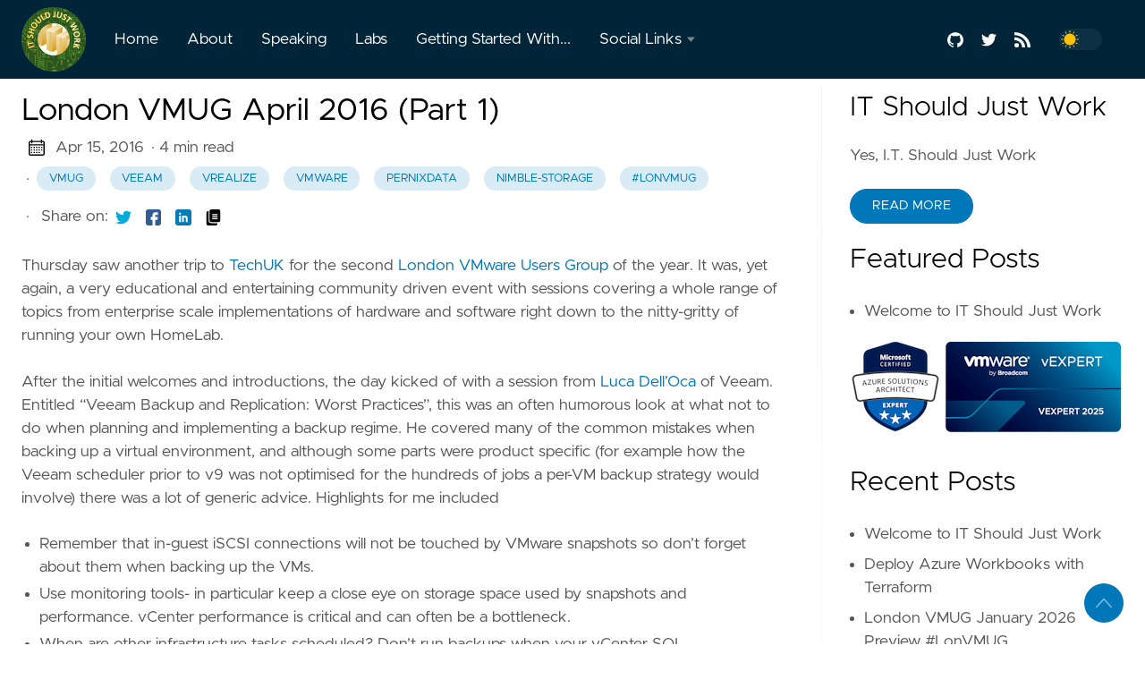

--- FILE ---
content_type: text/html
request_url: https://www.isjw.uk/london-vmug-april-2016-part-1
body_size: 82
content:
<!DOCTYPE html>
<html lang="en">
  <head>
    <title>https://www.isjw.uk/post/events/vmug/london-vmug-april-2016-part-1/</title>
    <link rel="canonical" href="https://www.isjw.uk/post/events/vmug/london-vmug-april-2016-part-1/">
    <meta name="robots" content="noindex">
    <meta charset="utf-8">
    <meta http-equiv="refresh" content="0; url=https://www.isjw.uk/post/events/vmug/london-vmug-april-2016-part-1/">
  </head>
</html>


--- FILE ---
content_type: text/html
request_url: https://www.isjw.uk/post/events/vmug/london-vmug-april-2016-part-1/
body_size: 14859
content:

<!DOCTYPE html>
<html
  lang="en"
  data-figures=""
  
    class="page"
  
  
  >
  <head>
<title>London VMUG April 2016 (Part 1) | IT Should Just Work</title>
<meta charset="utf-8">

<meta name="viewport" content="width=device-width, initial-scale=1.0, maximum-scale=1.0, user-scalable=no">
<meta http-equiv="X-UA-Compatible" content="IE=edge">
<script async src="https://www.googletagmanager.com/gtag/js?id=UA-177793436-1"></script>
<script>
  window.dataLayer = window.dataLayer || [];
  function gtag(){dataLayer.push(arguments);}
  gtag('js', new Date());
  gtag('config', 'UA-177793436-1');
</script>





  
<meta property="og:locale" content="en" />

<meta property="og:type" content="article">
<meta name="description" content="London VMware User Group." />
<meta name="twitter:card" content="summary_large_image" />
<meta name="twitter:creator" content="@aldershotchris">
<meta name="twitter:title" content="London VMUG April 2016 (Part 1)" />
<meta name="twitter:image" content="https://www.isjw.uk/images/LonVMUG_Logo.png"/>
<meta property="og:url" content="https://www.isjw.uk/post/events/vmug/london-vmug-april-2016-part-1/" />
<meta property="og:title" content="London VMUG April 2016 (Part 1)" />
<meta property="og:description" content="London VMware User Group." />
<meta property="og:image" content="https://www.isjw.uk/images/LonVMUG_Logo.png" />

<link rel="apple-touch-icon" sizes="180x180" href="https://www.isjw.uk/icons/apple-touch-icon.png">
<link rel="icon" type="image/png" sizes="32x32" href="https://www.isjw.uk/icons/favicon-32x32.png">
<link rel="manifest" href="https://www.isjw.uk/icons/site.webmanifest">

<link rel="canonical" href="https://www.isjw.uk/post/events/vmug/london-vmug-april-2016-part-1/">



<link rel="preload" href="https://www.isjw.uk/css/styles.2c237eded54e87f82530105c1df17fd60697ce07d47979b66c6f4197e6433b1bc558ba92e6aac843b7b1119c683a0f222c718d8094710bee676e8f189fca9dea.css" integrity = "sha512-LCN&#43;3tVOh/glMBBcHfF/1gaXzgfUeXm2bG9Bl&#43;ZDOxvFWLqS5qrIQ7exEZxoOg8iLHGNgJRxC&#43;5nbo8Yn8qd6g==" as="style" crossorigin="anonymous">



<link rel="preload" href="https://www.isjw.uk/en/js/bundle.d3937010c3b7a2b6c39ad17987dec4cea290a1a8ea1cfc9db2c19c62096cb50476c6cf886ca08520ad12ba7feda983f8ee578815133c5dfaf456e5924cb5294f.js" as="script" integrity=
"sha512-05NwEMO3orbDmtF5h97EzqKQoajqHPydssGcYglstQR2xs&#43;IbKCFIK0Sun/tqYP47leIFRM8Xfr0VuWSTLUpTw==" crossorigin="anonymous">


<link rel="stylesheet" type="text/css" href="https://www.isjw.uk/css/styles.2c237eded54e87f82530105c1df17fd60697ce07d47979b66c6f4197e6433b1bc558ba92e6aac843b7b1119c683a0f222c718d8094710bee676e8f189fca9dea.css" integrity="sha512-LCN&#43;3tVOh/glMBBcHfF/1gaXzgfUeXm2bG9Bl&#43;ZDOxvFWLqS5qrIQ7exEZxoOg8iLHGNgJRxC&#43;5nbo8Yn8qd6g==" crossorigin="anonymous">
<link rel="stylesheet" href="/css/instagram.css">
  </head>
  <body
    data-code="7"
    data-lines="false"
    id="documentTop"
    data-lang="en"
  >

<header class="nav_header" >
  <nav class="nav"><a href='https://www.isjw.uk/' class="nav_brand nav_item" title="IT Should Just Work">
  <img src="https://www.isjw.uk/logos/isjw_no_url_72.png" class="logo" alt="IT Should Just Work">
  <div class="nav_close">
    <div><svg class="icon">
  <title>open-menu</title>
  <use xlink:href="#open-menu"></use>
</svg>
<svg class="icon">
  <title>closeme</title>
  <use xlink:href="#closeme"></use>
</svg>
</div>
  </div>
</a>

    <div class='nav_body nav_body_left'>
      
      
      
        

  <div class="nav_parent">
    <a href="https://www.isjw.uk/" class="nav_item" title="Home">Home </a>
  </div>
  <div class="nav_parent">
    <a href="https://www.isjw.uk/about/" class="nav_item" title="About">About </a>
  </div>
  <div class="nav_parent">
    <a href="https://www.isjw.uk/speaking/" class="nav_item" title="Speaking">Speaking </a>
  </div>
  <div class="nav_parent">
    <a href="https://www.isjw.uk/labs/" class="nav_item" title="Labs">Labs </a>
  </div>
  <div class="nav_parent">
    <a href="https://www.isjw.uk/gettingstarted/" class="nav_item" title="Getting Started With...">Getting Started With... </a>
  </div>
  <div class="nav_parent">
    <a href="https://www.isjw.uk/" class="nav_item" title="Social Links">Social Links <img src='/icons/caret-icon.svg' alt="icon" class="nav_icon"></a>
    <div class="nav_sub">
      <span class="nav_child"></span>
        <a href="https://twitter.com/aldershotchris" class="nav_child nav_item" title="Twitter">Twitter</a>
        <a href="https://github.com/isjwuk/" class="nav_child nav_item" title="GitHub">GitHub</a>
        <a href="https://www.youtube.com/channel/UCa9H8MVn-0ngKEbRXhuF7KQ/" class="nav_child nav_item" title="Youtube">Youtube</a>
        <a href="https://www.instagram.com/startmenu/" class="nav_child nav_item" title="Instagram">Instagram</a>
        <a href="https://mas.to/@chrisbradshaw" class="nav_child nav_item" title="Mastodon">Mastodon</a>
    </div>
  </div>
      
<div class='follow'>
    
    
  <a href="https://github.com/isjwuk/">
    <svg class="icon">
  <title>github</title>
  <use xlink:href="#github"></use>
</svg>

  </a>
    
    
  <a href="https://twitter.com/aldershotchris">
    <svg class="icon">
  <title>twitter</title>
  <use xlink:href="#twitter"></use>
</svg>

  </a>
    
    
    
  <a href="https://www.isjw.uk/index.xml">
    <svg class="icon">
  <title>rss</title>
  <use xlink:href="#rss"></use>
</svg>

  </a>
<div class="color_mode">
  <input type="checkbox" class="color_choice" id="mode">
</div>

</div>

    </div>
  </nav>
</header>

    <main>
  
<div class="grid-inverse wrap content">
  <article class="post_content">
    <h1 class="post_title">London VMUG April 2016 (Part 1)</h1>
  <div class="post_meta">
    <span><svg class="icon">
  <title>calendar</title>
  <use xlink:href="#calendar"></use>
</svg>
</span>
    <span class="post_date">
      Apr 15, 2016</span>
    <span class="post_time"> · 4 min read</span><span>&nbsp;· <a href='https://www.isjw.uk/tags/vmug/' title="vmug" class="post_tag button button_translucent">vmug
        </a><a href='https://www.isjw.uk/tags/veeam/' title="veeam" class="post_tag button button_translucent">veeam
        </a><a href='https://www.isjw.uk/tags/vrealize/' title="vrealize" class="post_tag button button_translucent">vrealize
        </a><a href='https://www.isjw.uk/tags/vmware/' title="vmware" class="post_tag button button_translucent">vmware
        </a><a href='https://www.isjw.uk/tags/pernixdata/' title="pernixdata" class="post_tag button button_translucent">pernixdata
        </a><a href='https://www.isjw.uk/tags/nimble-storage/' title="nimble-storage" class="post_tag button button_translucent">nimble-storage
        </a><a href='https://www.isjw.uk/tags/#lonvmug/' title="#lonvmug" class="post_tag button button_translucent">#lonvmug
        </a>
    </span>
    <span class="page_only">&nbsp;·
  <div class="post_share">
    Share on:
    <a href="https://twitter.com/intent/tweet?text=London%20VMUG%20April%202016%20%28Part%201%29&url=https%3a%2f%2fwww.isjw.uk%2fpost%2fevents%2fvmug%2flondon-vmug-april-2016-part-1%2f&tw_p=tweetbutton" class="twitter" title="Share on Twitter" target="_blank" rel="nofollow">
      <svg class="icon">
  <title>twitter</title>
  <use xlink:href="#twitter"></use>
</svg>

    </a>
    <a href="https://www.facebook.com/sharer.php?u=https%3a%2f%2fwww.isjw.uk%2fpost%2fevents%2fvmug%2flondon-vmug-april-2016-part-1%2f&t=London%20VMUG%20April%202016%20%28Part%201%29" class="facebook" title="Share on Facebook" target="_blank" rel="nofollow">
      <svg class="icon">
  <title>facebook</title>
  <use xlink:href="#facebook"></use>
</svg>

    </a>
    <a href="#linkedinshare" id = "linkedinshare" class="linkedin" title="Share on LinkedIn" rel="nofollow">
      <svg class="icon">
  <title>linkedin</title>
  <use xlink:href="#linkedin"></use>
</svg>

    </a>
    <a href="https://www.isjw.uk/post/events/vmug/london-vmug-april-2016-part-1/" title="Copy Link" class="link link_yank">
      <svg class="icon">
  <title>copy</title>
  <use xlink:href="#copy"></use>
</svg>

    </a>
  </div>
  </span>
  </div>

    
    <p>Thursday saw another trip to <a href="http://www.techuk.org/">TechUK</a> for the second <a href="https://www.vmug.com/london">London VMware Users Group</a> of the year. It was, yet again, a very educational and entertaining community driven event with sessions covering a whole range of topics from enterprise scale implementations of hardware and software right down to the nitty-gritty of running your own HomeLab.</p>
<p>After the initial welcomes and introductions, the day kicked of with a session from <a href="https://twitter.com/dellock6">Luca Dell&rsquo;Oca</a> of Veeam. Entitled &ldquo;Veeam Backup and Replication: Worst Practices&rdquo;, this was an often humorous look at what not to do when planning and implementing a backup regime. He covered many of the common mistakes when backing up a virtual environment, and although some parts were product specific (for example how the Veeam scheduler prior to v9 was not optimised for the hundreds of jobs a per-VM backup strategy would involve) there was a lot of generic advice. Highlights for me included</p>
<ul>
<li>Remember that in-guest iSCSI connections will not be touched by VMware snapshots so don&rsquo;t forget about them when backing up the VMs.</li>
<li>Use monitoring tools- in particular keep a close eye on storage space used by snapshots and performance. vCenter performance is critical and can often be a bottleneck.</li>
<li>When are other infrastructure tasks scheduled? Don&rsquo;t run backups when your vCenter SQL maintenance plan is running for example.</li>
<li>Find the balance between one backup job per VM and one backup job for all VMs. Group VMs together based on backup policy.</li>
<li>Don&rsquo;t be a cheapskate! Fast, Good, and Cheap is not possible.</li>
<li>It&rsquo;s not necessary to fiddle with every advanced setting. Don&rsquo;t change what you don&rsquo;t understand!</li>
</ul>
<p>Next on the agenda was the Plenary Keynote, where <a href="https://twitter.com/SimonRichards0n">Simon Richardson</a> of VMware went through the new developments in the Software Defined Datacentre portfolio. He pointed out that the only constant is change, and that means there&rsquo;s always a lot to catch up on.</p>
<p>Simon discussed using the Hyperconverged SDDC as the best of both the traditional DC world and the Google/Facebook/Amazon &ldquo;extreme&rdquo; style of datacentre. Applying the analogy of a water company to IT he suggested we want to be in the position where we can turn on a tap and compute comes out.</p>
<blockquote class="twitter-tweet"><p lang="en" dir="ltr">Hyper converged options from <a href="https://twitter.com/hashtag/VMware?src=hash&amp;ref_src=twsrc%5Etfw">#VMware</a> at <a href="https://twitter.com/hashtag/lonvmug?src=hash&amp;ref_src=twsrc%5Etfw">#lonvmug</a> with @SimonRichards0n <a href="https://t.co/S00Bva4JqX">pic.twitter.com/S00Bva4JqX</a></p>&mdash; Chris Bradshaw (@aldershotchris) <a href="https://twitter.com/aldershotchris/status/720558881873768448?ref_src=twsrc%5Etfw">April 14, 2016</a></blockquote>
<script async src="https://platform.twitter.com/widgets.js" charset="utf-8"></script>


<p>There&rsquo;s new features in the vRealize suite as well, vROps producing <a href="http://blogs.vmware.com/management/2016/02/vrealize-operations-6-2-intelligent-workload-placement-with-drs-2.html">intelligent workload balancing</a> and <a href="http://blogs.vmware.com/management/2016/02/whats-new-log-insight-3-3.html">Log Insight</a> for diving into the cause of a fault or performance issue.</p>
<p><a href="http://www.vmware.com/uk/products/vrealize-business/">vRealize Business</a> was a new component for me (more on that later in the day) and I can definitely see the use of being able to show (or chargeback) the actual cost of a VM- taking into account all the factors- environment, hardware, software, support, manpower, and so on. Although there was little OpenStack adoption in the audience, Simon also touched on VIO- <a href="https://featurewalkthrough.vmware.com/#!/vmware-integrated-openstack">VMware Integrated OpenStack</a>.</p>
<p>After a quick break in the Thames Suite (named in honour the breakroom in the previous London VMUG venue :) ) I caught up with VSAN in more depth in a talk by <a href="http://www.mrvsan.com/about/">Simon Todd</a> (and earned some <a href="https://www.cloudcredibility.com/tasks/show/1221">Cloud Credibility</a> points along the way). VMware&rsquo;s Virtual SAN is getting wider and wider adoption, even branching outside of the traditional Datacentre environment into Offshore Oil Rigs and even Submarines. This is more than just Business critical this really is Mission critical. The ability to deploy (and scale) large arrays quickly is a key selling point, multipetabyte arrays spun up in a matter of minutes and customers who had cut both costs and deployment times.</p>
<p><figure>
  <picture>

    
      
        
        
        
        
        
        
    <img
      loading="lazy"
      decoding="async"
      alt="What was my vmdk on VSAN up to at 4am last night? A user complained their service was slow."
      
        class="image_figure image_internal image_unprocessed"
        src="/images/vsan-624x379.png"
      
      
    />

    </picture>
</figure>
</p>
<p>Moving a bit more into the technical detail- Simon explained how VSAN is an object store with each VMDK, each file, becoming an object. This allows for per-object policy, so performance, <a href="http://cormachogan.com/2016/02/19/vsan-6-2-part-4-iops-limit/">IOPS limits</a>, and resilience can be set, and then monitored, at the VMDK level. When pushing for that ultimate performance, this granularity could be of great benefit.</p>
<p>That brought us to the halfway point in the day&rsquo;s proceedings, where there was lunch an and opportunity to catch up with the events sponsors- <a href="http://www.pernixdata.com/">PernixData</a>, <a href="https://www.veeam.com/">Veeam</a>, and <a href="http://www.nimblestorage.com/">Nimble Storage</a>.</p>
<p><figure>
  <picture>

    
      
        
        
        
        
        
        
    <img
      loading="lazy"
      decoding="async"
      alt="Upcoming London VMUG dates"
      
        class="image_figure image_internal image_unprocessed"
        src="/images/WP_20160415_14_11_10_Pro-1-624x624.jpg"
      
      
    />

    </picture>
</figure>
</p>
<p>Edit- <a href="/london-vmug-april-2016-part-2">Part 2 can be found here.</a></p>
    <br /><br />
    <button class="button follow"  onclick="return window.open('https://twitter.com/share?text=Check%20out%20London VMUG April 2016 (Part 1)&amp;url=https:\/\/www.isjw.uk\/post\/events\/vmug\/london-vmug-april-2016-part-1\/&amp;hashtags=&amp;via=aldershotchris','share-twitter','width=550,height=235'),!1">
        <div class="post share follow"><svg class="icon">
  <title>twitter</title>
  <use xlink:href="#twitter"></use>
</svg>
</div>
        Found this useful? Please share on Twitter
      </a>
    </button><div class="post_comments">
  
  
  
</div>



  </article>
<aside class="sidebar">
  <section class="sidebar_inner">
    
      <h2>IT Should Just Work</h2>
      <div class="sidebar_description">
        Yes, I.T. Should Just Work
      </div>
      <a href='https://www.isjw.uk/about/' class="button mt-1" role="button" title='Read More'>Read More</a>
    <h2 class="mt-4">Featured Posts</h2>
    <ul>
      <li>
        <a href="https://www.isjw.uk/post/_welcome/" class="nav-link" title="Welcome to IT Should Just Work">Welcome to IT Should Just Work</a>
      </li>
    </ul>
    <div>
      <img src="/images/azure/microsoft-certified-azure-solutions-architect-expert.102.png" alt="Microsoft Azure Solutions Architect Expert" />
      <img src="/images/vexpert/vexpert-badge-vexpert-101.png" alt="VMware vExpert 2024" />
    </div>
    <div>
      
      <a rel="me" href="https://mas.to/@chrisbradshaw" target="_blank"></a>
    </div>
    <h2 class="mt-4">Recent Posts</h2>
    <ul class="flex-column">
      <li>
        <a href="https://www.isjw.uk/post/_welcome/" class="nav-link" title="Welcome to IT Should Just Work">Welcome to IT Should Just Work</a>
      </li>
      <li>
        <a href="https://www.isjw.uk/post/azure/azure-workbook-terraform/" class="nav-link" title="Deploy Azure Workbooks with Terraform">Deploy Azure Workbooks with Terraform</a>
      </li>
      <li>
        <a href="https://www.isjw.uk/post/events/vmug/london-vmug-january-2026-preview/" class="nav-link" title="London VMUG January 2026 Preview #LonVMUG">London VMUG January 2026 Preview #LonVMUG</a>
      </li>
      <li>
        <a href="https://www.isjw.uk/post/azure/azure-vm-patch-fail/" class="nav-link" title="Azure Linux VM Patch fails: Sudo status check failed">Azure Linux VM Patch fails: Sudo status check failed</a>
      </li>
      <li>
        <a href="https://www.isjw.uk/post/events/commvault-shift-2025/" class="nav-link" title="Commvault SHIFT 2025">Commvault SHIFT 2025</a>
      </li>
      <li>
        <a href="https://www.isjw.uk/post/azure/azure-avd-logs-terraform/" class="nav-link" title="Configuring Logs for AVD Hostpools and Workspaces with Terraform">Configuring Logs for AVD Hostpools and Workspaces with Terraform</a>
      </li>
      <li>
        <a href="https://www.isjw.uk/post/azure/azure-management-group-policy-terraform/" class="nav-link" title="Azure Policy Exemption on Management Group using Terraform.">Azure Policy Exemption on Management Group using Terraform.</a>
      </li>
      <li>
        <a href="https://www.isjw.uk/post/azure/azure-terraform-parse-error/" class="nav-link" title="Azure Terraform Parsing Error on Workspace ID">Azure Terraform Parsing Error on Workspace ID</a>
      </li>
    </ul>
    <div>
      <h2 class="mt-4 taxonomy" id="categories-section">Categories</h2>
      <nav class="tags_nav">
        <a href='https://www.isjw.uk/categories/vmware/' class="post_tag button button_translucent" title="vmware">
          VMWARE
          <span class="button_tally">167</span>
        </a>
        
        <a href='https://www.isjw.uk/categories/event/' class="post_tag button button_translucent" title="event">
          EVENT
          <span class="button_tally">128</span>
        </a>
        
        <a href='https://www.isjw.uk/categories/software-help/' class="post_tag button button_translucent" title="software-help">
          SOFTWARE-HELP
          <span class="button_tally">114</span>
        </a>
        
        <a href='https://www.isjw.uk/categories/azure/' class="post_tag button button_translucent" title="azure">
          AZURE
          <span class="button_tally">77</span>
        </a>
        
        <a href='https://www.isjw.uk/categories/quick-tip/' class="post_tag button button_translucent" title="quick-tip">
          QUICK-TIP
          <span class="button_tally">21</span>
        </a>
        
        <a href='https://www.isjw.uk/categories/software-news/' class="post_tag button button_translucent" title="software-news">
          SOFTWARE-NEWS
          <span class="button_tally">15</span>
        </a>
        
        <a href='https://www.isjw.uk/categories/hardware-help/' class="post_tag button button_translucent" title="hardware-help">
          HARDWARE-HELP
          <span class="button_tally">14</span>
        </a>
        
        <a href='https://www.isjw.uk/categories/opinion/' class="post_tag button button_translucent" title="opinion">
          OPINION
          <span class="button_tally">13</span>
        </a>
        
        <a href='https://www.isjw.uk/categories/homelab/' class="post_tag button button_translucent" title="homelab">
          HOMELAB
          <span class="button_tally">11</span>
        </a>
        
        <a href='https://www.isjw.uk/categories/certification/' class="post_tag button button_translucent" title="certification">
          CERTIFICATION
          <span class="button_tally">10</span>
        </a>
        
        <a href='https://www.isjw.uk/categories/vendor-brief/' class="post_tag button button_translucent" title="vendor-brief">
          VENDOR-BRIEF
          <span class="button_tally">10</span>
        </a>
        
        <a href='https://www.isjw.uk/categories/quote-of-the-day/' class="post_tag button button_translucent" title="quote-of-the-day">
          QUOTE-OF-THE-DAY
          <span class="button_tally">9</span>
        </a>
        
        <a href='https://www.isjw.uk/categories/random/' class="post_tag button button_translucent" title="random">
          RANDOM
          <span class="button_tally">9</span>
        </a>
        
        <a href='https://www.isjw.uk/categories/funny/' class="post_tag button button_translucent" title="funny">
          FUNNY
          <span class="button_tally">8</span>
        </a>
        
        
        <br>
        <div class="post_tags_toggle button">All Categories</div>
        <div class="post_tags">
          <div class="tags_list">
            
            <a href='https://www.isjw.uk/categories/azure/' class=" post_tag button button_translucent" data-position=77 title="azure">AZURE<span class="button_tally">77</span>
            </a>
            
            
            <a href='https://www.isjw.uk/categories/certification/' class=" post_tag button button_translucent" data-position=10 title="certification">CERTIFICATION<span class="button_tally">10</span>
            </a>
            
            
            <a href='https://www.isjw.uk/categories/education/' class=" post_tag button button_translucent" data-position=4 title="education">EDUCATION<span class="button_tally">4</span>
            </a>
            
            
            <a href='https://www.isjw.uk/categories/event/' class=" post_tag button button_translucent" data-position=128 title="event">EVENT<span class="button_tally">128</span>
            </a>
            
            
            <a href='https://www.isjw.uk/categories/funny/' class=" post_tag button button_translucent" data-position=8 title="funny">FUNNY<span class="button_tally">8</span>
            </a>
            
            
            <a href='https://www.isjw.uk/categories/hardware-help/' class=" post_tag button button_translucent" data-position=14 title="hardware-help">HARDWARE-HELP<span class="button_tally">14</span>
            </a>
            
            
            <a href='https://www.isjw.uk/categories/hardware-news/' class=" post_tag button button_translucent" data-position=5 title="hardware-news">HARDWARE-NEWS<span class="button_tally">5</span>
            </a>
            
            
            <a href='https://www.isjw.uk/categories/homelab/' class=" post_tag button button_translucent" data-position=11 title="homelab">HOMELAB<span class="button_tally">11</span>
            </a>
            
            
            <a href='https://www.isjw.uk/categories/interesting-reading/' class=" post_tag button button_translucent" data-position=6 title="interesting-reading">INTERESTING-READING<span class="button_tally">6</span>
            </a>
            
            
            <a href='https://www.isjw.uk/categories/isjw-labs/' class=" post_tag button button_translucent" data-position=2 title="isjw-labs">ISJW-LABS<span class="button_tally">2</span>
            </a>
            
            
            <a href='https://www.isjw.uk/categories/opinion/' class=" post_tag button button_translucent" data-position=13 title="opinion">OPINION<span class="button_tally">13</span>
            </a>
            
            
            <a href='https://www.isjw.uk/categories/quick-tip/' class=" post_tag button button_translucent" data-position=21 title="quick-tip">QUICK-TIP<span class="button_tally">21</span>
            </a>
            
            
            <a href='https://www.isjw.uk/categories/quote-of-the-day/' class=" post_tag button button_translucent" data-position=9 title="quote-of-the-day">QUOTE-OF-THE-DAY<span class="button_tally">9</span>
            </a>
            
            
            <a href='https://www.isjw.uk/categories/random/' class=" post_tag button button_translucent" data-position=9 title="random">RANDOM<span class="button_tally">9</span>
            </a>
            
            
            <a href='https://www.isjw.uk/categories/science/' class=" post_tag button button_translucent" data-position=2 title="science">SCIENCE<span class="button_tally">2</span>
            </a>
            
            
            <a href='https://www.isjw.uk/categories/software-help/' class=" post_tag button button_translucent" data-position=114 title="software-help">SOFTWARE-HELP<span class="button_tally">114</span>
            </a>
            
            
            <a href='https://www.isjw.uk/categories/software-news/' class=" post_tag button button_translucent" data-position=15 title="software-news">SOFTWARE-NEWS<span class="button_tally">15</span>
            </a>
            
            
            <a href='https://www.isjw.uk/categories/vendor-brief/' class=" post_tag button button_translucent" data-position=10 title="vendor-brief">VENDOR-BRIEF<span class="button_tally">10</span>
            </a>
            
            
            <a href='https://www.isjw.uk/categories/vhighlights/' class=" post_tag button button_translucent" data-position=5 title="vhighlights">VHIGHLIGHTS<span class="button_tally">5</span>
            </a>
            
            
            <a href='https://www.isjw.uk/categories/vmware/' class=" post_tag button button_translucent" data-position=167 title="vmware">VMWARE<span class="button_tally">167</span>
            </a>
            
            <div class="tags_sort"><span title="sort alphabetically">[A~Z]</span><span title="sort by count">[0~9]</span>
            </div>
            <span class="tags_hide"><svg class="icon">
            <use xlink:href="#closeme"></use>
          </svg></span>
          </div>
        </div>
      </nav>
    </div>
    <div>
      <h2 class="mt-4 taxonomy" id="series-section">Series</h2>
      <nav class="tags_nav">
        <a href='https://www.isjw.uk/series/azure-webapp-news/' class="post_tag button button_translucent" title="azure-webapp-news">
          AZURE-WEBAPP-NEWS
          <span class="button_tally">6</span>
        </a>
        
        <a href='https://www.isjw.uk/series/getting-started/' class="post_tag button button_translucent" title="getting-started">
          GETTING-STARTED
          <span class="button_tally">5</span>
        </a>
        
        
      </nav>
    </div>
    <div>
      <h2 class="mt-4 taxonomy" id="tags-section">Tags</h2>
      <nav class="tags_nav">
        <a href='https://www.isjw.uk/tags/microsoft/' class="post_tag button button_translucent" title="microsoft">
          MICROSOFT
          <span class="button_tally">174</span>
        </a>
        
        <a href='https://www.isjw.uk/tags/vmware/' class="post_tag button button_translucent" title="vmware">
          VMWARE
          <span class="button_tally">172</span>
        </a>
        
        <a href='https://www.isjw.uk/tags/azure/' class="post_tag button button_translucent" title="azure">
          AZURE
          <span class="button_tally">95</span>
        </a>
        
        <a href='https://www.isjw.uk/tags/powershell/' class="post_tag button button_translucent" title="powershell">
          POWERSHELL
          <span class="button_tally">64</span>
        </a>
        
        <a href='https://www.isjw.uk/tags/vmworld/' class="post_tag button button_translucent" title="vmworld">
          VMWORLD
          <span class="button_tally">63</span>
        </a>
        
        <a href='https://www.isjw.uk/tags/vcenter/' class="post_tag button button_translucent" title="vcenter">
          VCENTER
          <span class="button_tally">44</span>
        </a>
        
        <a href='https://www.isjw.uk/tags/windows/' class="post_tag button button_translucent" title="windows">
          WINDOWS
          <span class="button_tally">44</span>
        </a>
        
        <a href='https://www.isjw.uk/tags/powercli/' class="post_tag button button_translucent" title="powercli">
          POWERCLI
          <span class="button_tally">33</span>
        </a>
        
        <a href='https://www.isjw.uk/tags/vmug/' class="post_tag button button_translucent" title="vmug">
          VMUG
          <span class="button_tally">23</span>
        </a>
        
        <a href='https://www.isjw.uk/tags/dell/' class="post_tag button button_translucent" title="dell">
          DELL
          <span class="button_tally">18</span>
        </a>
        
        <a href='https://www.isjw.uk/tags/app-service/' class="post_tag button button_translucent" title="app-service">
          APP-SERVICE
          <span class="button_tally">17</span>
        </a>
        
        <a href='https://www.isjw.uk/tags/esxi/' class="post_tag button button_translucent" title="esxi">
          ESXI
          <span class="button_tally">17</span>
        </a>
        
        <a href='https://www.isjw.uk/tags/%23lonvmug/' class="post_tag button button_translucent" title="#lonvmug">
          #LONVMUG
          <span class="button_tally">15</span>
        </a>
        
        <a href='https://www.isjw.uk/tags/vmw2017/' class="post_tag button button_translucent" title="vmw2017">
          VMW2017
          <span class="button_tally">13</span>
        </a>
        
        
        <br>
        <div class="post_tags_toggle button">All Tags</div>
        <div class="post_tags">
          <div class="tags_list">
            
            <a href='https://www.isjw.uk/tags/%23lonvmug/' class=" post_tag button button_translucent" data-position=15 title="#lonvmug">#LONVMUG<span class="button_tally">15</span>
            </a>
            
            
            <a href='https://www.isjw.uk/tags/%23readyforany/' class=" post_tag button button_translucent" data-position=5 title="#readyforany">#READYFORANY<span class="button_tally">5</span>
            </a>
            
            
            <a href='https://www.isjw.uk/tags/%23ukvmug/' class=" post_tag button button_translucent" data-position=5 title="#ukvmug">#UKVMUG<span class="button_tally">5</span>
            </a>
            
            
            <a href='https://www.isjw.uk/tags/10zig/' class=" post_tag button button_translucent" data-position=3 title="10zig">10ZIG<span class="button_tally">3</span>
            </a>
            
            
            <a href='https://www.isjw.uk/tags/active-directory/' class=" post_tag button button_translucent" data-position=5 title="active-directory">ACTIVE-DIRECTORY<span class="button_tally">5</span>
            </a>
            
            
            <a href='https://www.isjw.uk/tags/android/' class=" post_tag button button_translucent" data-position=2 title="android">ANDROID<span class="button_tally">2</span>
            </a>
            
            
            <a href='https://www.isjw.uk/tags/app-service/' class=" post_tag button button_translucent" data-position=17 title="app-service">APP-SERVICE<span class="button_tally">17</span>
            </a>
            
            
            <a href='https://www.isjw.uk/tags/appj/' class=" post_tag button button_translucent" data-position=2 title="appj">APPJ<span class="button_tally">2</span>
            </a>
            
            
            <a href='https://www.isjw.uk/tags/application-gateway/' class=" post_tag button button_translucent" data-position=3 title="application-gateway">APPLICATION-GATEWAY<span class="button_tally">3</span>
            </a>
            
            
            <a href='https://www.isjw.uk/tags/application-virtualisation/' class=" post_tag button button_translucent" data-position=2 title="application-virtualisation">APPLICATION-VIRTUALISATION<span class="button_tally">2</span>
            </a>
            
            
            <a href='https://www.isjw.uk/tags/aria/' class=" post_tag button button_translucent" data-position=1 title="aria">ARIA<span class="button_tally">1</span>
            </a>
            
            
            <a href='https://www.isjw.uk/tags/asp.net/' class=" post_tag button button_translucent" data-position=6 title="asp.net">ASP.NET<span class="button_tally">6</span>
            </a>
            
            
            <a href='https://www.isjw.uk/tags/aws/' class=" post_tag button button_translucent" data-position=12 title="aws">AWS<span class="button_tally">12</span>
            </a>
            
            
            <a href='https://www.isjw.uk/tags/azure/' class=" post_tag button button_translucent" data-position=95 title="azure">AZURE<span class="button_tally">95</span>
            </a>
            
            
            <a href='https://www.isjw.uk/tags/azure-arc/' class=" post_tag button button_translucent" data-position=1 title="azure-arc">AZURE-ARC<span class="button_tally">1</span>
            </a>
            
            
            <a href='https://www.isjw.uk/tags/azure-devops/' class=" post_tag button button_translucent" data-position=1 title="azure-devops">AZURE-DEVOPS<span class="button_tally">1</span>
            </a>
            
            
            <a href='https://www.isjw.uk/tags/azure-locks/' class=" post_tag button button_translucent" data-position=4 title="azure-locks">AZURE-LOCKS<span class="button_tally">4</span>
            </a>
            
            
            <a href='https://www.isjw.uk/tags/azure-static-webapp/' class=" post_tag button button_translucent" data-position=8 title="azure-static-webapp">AZURE-STATIC-WEBAPP<span class="button_tally">8</span>
            </a>
            
            
            <a href='https://www.isjw.uk/tags/barcelona/' class=" post_tag button button_translucent" data-position=8 title="barcelona">BARCELONA<span class="button_tally">8</span>
            </a>
            
            
            <a href='https://www.isjw.uk/tags/bitdefender/' class=" post_tag button button_translucent" data-position=1 title="bitdefender">BITDEFENDER<span class="button_tally">1</span>
            </a>
            
            
            <a href='https://www.isjw.uk/tags/blogs/' class=" post_tag button button_translucent" data-position=11 title="blogs">BLOGS<span class="button_tally">11</span>
            </a>
            
            
            <a href='https://www.isjw.uk/tags/blue-medora/' class=" post_tag button button_translucent" data-position=1 title="blue-medora">BLUE-MEDORA<span class="button_tally">1</span>
            </a>
            
            
            <a href='https://www.isjw.uk/tags/chemistry/' class=" post_tag button button_translucent" data-position=2 title="chemistry">CHEMISTRY<span class="button_tally">2</span>
            </a>
            
            
            <a href='https://www.isjw.uk/tags/christmas/' class=" post_tag button button_translucent" data-position=5 title="christmas">CHRISTMAS<span class="button_tally">5</span>
            </a>
            
            
            <a href='https://www.isjw.uk/tags/cisco/' class=" post_tag button button_translucent" data-position=4 title="cisco">CISCO<span class="button_tally">4</span>
            </a>
            
            
            <a href='https://www.isjw.uk/tags/cleur2020/' class=" post_tag button button_translucent" data-position=2 title="cleur2020">CLEUR2020<span class="button_tally">2</span>
            </a>
            
            
            <a href='https://www.isjw.uk/tags/cloudflare/' class=" post_tag button button_translucent" data-position=1 title="cloudflare">CLOUDFLARE<span class="button_tally">1</span>
            </a>
            
            
            <a href='https://www.isjw.uk/tags/cohesity/' class=" post_tag button button_translucent" data-position=7 title="cohesity">COHESITY<span class="button_tally">7</span>
            </a>
            
            
            <a href='https://www.isjw.uk/tags/commvault/' class=" post_tag button button_translucent" data-position=8 title="commvault">COMMVAULT<span class="button_tally">8</span>
            </a>
            
            
            <a href='https://www.isjw.uk/tags/coreview/' class=" post_tag button button_translucent" data-position=1 title="coreview">COREVIEW<span class="button_tally">1</span>
            </a>
            
            
            <a href='https://www.isjw.uk/tags/datrium/' class=" post_tag button button_translucent" data-position=1 title="datrium">DATRIUM<span class="button_tally">1</span>
            </a>
            
            
            <a href='https://www.isjw.uk/tags/dell/' class=" post_tag button button_translucent" data-position=18 title="dell">DELL<span class="button_tally">18</span>
            </a>
            
            
            <a href='https://www.isjw.uk/tags/docker/' class=" post_tag button button_translucent" data-position=1 title="docker">DOCKER<span class="button_tally">1</span>
            </a>
            
            
            <a href='https://www.isjw.uk/tags/documentation/' class=" post_tag button button_translucent" data-position=4 title="documentation">DOCUMENTATION<span class="button_tally">4</span>
            </a>
            
            
            <a href='https://www.isjw.uk/tags/dox42/' class=" post_tag button button_translucent" data-position=1 title="dox42">DOX42<span class="button_tally">1</span>
            </a>
            
            
            <a href='https://www.isjw.uk/tags/dynamics/' class=" post_tag button button_translucent" data-position=1 title="dynamics">DYNAMICS<span class="button_tally">1</span>
            </a>
            
            
            <a href='https://www.isjw.uk/tags/equallogic/' class=" post_tag button button_translucent" data-position=4 title="equallogic">EQUALLOGIC<span class="button_tally">4</span>
            </a>
            
            
            <a href='https://www.isjw.uk/tags/esxi/' class=" post_tag button button_translucent" data-position=17 title="esxi">ESXI<span class="button_tally">17</span>
            </a>
            
            
            <a href='https://www.isjw.uk/tags/evernote/' class=" post_tag button button_translucent" data-position=3 title="evernote">EVERNOTE<span class="button_tally">3</span>
            </a>
            
            
            <a href='https://www.isjw.uk/tags/excel/' class=" post_tag button button_translucent" data-position=3 title="excel">EXCEL<span class="button_tally">3</span>
            </a>
            
            
            <a href='https://www.isjw.uk/tags/facebook/' class=" post_tag button button_translucent" data-position=1 title="facebook">FACEBOOK<span class="button_tally">1</span>
            </a>
            
            
            <a href='https://www.isjw.uk/tags/fedora/' class=" post_tag button button_translucent" data-position=2 title="fedora">FEDORA<span class="button_tally">2</span>
            </a>
            
            
            <a href='https://www.isjw.uk/tags/finops/' class=" post_tag button button_translucent" data-position=1 title="finops">FINOPS<span class="button_tally">1</span>
            </a>
            
            
            <a href='https://www.isjw.uk/tags/gaming/' class=" post_tag button button_translucent" data-position=3 title="gaming">GAMING<span class="button_tally">3</span>
            </a>
            
            
            <a href='https://www.isjw.uk/tags/github/' class=" post_tag button button_translucent" data-position=6 title="github">GITHUB<span class="button_tally">6</span>
            </a>
            
            
            <a href='https://www.isjw.uk/tags/goliath/' class=" post_tag button button_translucent" data-position=1 title="goliath">GOLIATH<span class="button_tally">1</span>
            </a>
            
            
            <a href='https://www.isjw.uk/tags/google/' class=" post_tag button button_translucent" data-position=2 title="google">GOOGLE<span class="button_tally">2</span>
            </a>
            
            
            <a href='https://www.isjw.uk/tags/gopro/' class=" post_tag button button_translucent" data-position=1 title="gopro">GOPRO<span class="button_tally">1</span>
            </a>
            
            
            <a href='https://www.isjw.uk/tags/group-policy/' class=" post_tag button button_translucent" data-position=1 title="group-policy">GROUP-POLICY<span class="button_tally">1</span>
            </a>
            
            
            <a href='https://www.isjw.uk/tags/higher-education/' class=" post_tag button button_translucent" data-position=8 title="higher-education">HIGHER-EDUCATION<span class="button_tally">8</span>
            </a>
            
            
            <a href='https://www.isjw.uk/tags/hitachi/' class=" post_tag button button_translucent" data-position=2 title="hitachi">HITACHI<span class="button_tally">2</span>
            </a>
            
            
            <a href='https://www.isjw.uk/tags/homelab/' class=" post_tag button button_translucent" data-position=5 title="homelab">HOMELAB<span class="button_tally">5</span>
            </a>
            
            
            <a href='https://www.isjw.uk/tags/hpe/' class=" post_tag button button_translucent" data-position=2 title="hpe">HPE<span class="button_tally">2</span>
            </a>
            
            
            <a href='https://www.isjw.uk/tags/hugo/' class=" post_tag button button_translucent" data-position=3 title="hugo">HUGO<span class="button_tally">3</span>
            </a>
            
            
            <a href='https://www.isjw.uk/tags/hyperconverged/' class=" post_tag button button_translucent" data-position=1 title="hyperconverged">HYPERCONVERGED<span class="button_tally">1</span>
            </a>
            
            
            <a href='https://www.isjw.uk/tags/hytrust/' class=" post_tag button button_translucent" data-position=2 title="hytrust">HYTRUST<span class="button_tally">2</span>
            </a>
            
            
            <a href='https://www.isjw.uk/tags/iis/' class=" post_tag button button_translucent" data-position=1 title="iis">IIS<span class="button_tally">1</span>
            </a>
            
            
            <a href='https://www.isjw.uk/tags/intel/' class=" post_tag button button_translucent" data-position=3 title="intel">INTEL<span class="button_tally">3</span>
            </a>
            
            
            <a href='https://www.isjw.uk/tags/internet-explorer/' class=" post_tag button button_translucent" data-position=1 title="internet explorer">INTERNET EXPLORER<span class="button_tally">1</span>
            </a>
            
            
            <a href='https://www.isjw.uk/tags/intsights/' class=" post_tag button button_translucent" data-position=1 title="intsights">INTSIGHTS<span class="button_tally">1</span>
            </a>
            
            
            <a href='https://www.isjw.uk/tags/ios/' class=" post_tag button button_translucent" data-position=1 title="ios">IOS<span class="button_tally">1</span>
            </a>
            
            
            <a href='https://www.isjw.uk/tags/it-support/' class=" post_tag button button_translucent" data-position=8 title="it support">IT SUPPORT<span class="button_tally">8</span>
            </a>
            
            
            <a href='https://www.isjw.uk/tags/itil/' class=" post_tag button button_translucent" data-position=1 title="itil">ITIL<span class="button_tally">1</span>
            </a>
            
            
            <a href='https://www.isjw.uk/tags/itsm/' class=" post_tag button button_translucent" data-position=2 title="itsm">ITSM<span class="button_tally">2</span>
            </a>
            
            
            <a href='https://www.isjw.uk/tags/keycontrol/' class=" post_tag button button_translucent" data-position=1 title="keycontrol">KEYCONTROL<span class="button_tally">1</span>
            </a>
            
            
            <a href='https://www.isjw.uk/tags/kusto/' class=" post_tag button button_translucent" data-position=1 title="kusto">KUSTO<span class="button_tally">1</span>
            </a>
            
            
            <a href='https://www.isjw.uk/tags/lab-services/' class=" post_tag button button_translucent" data-position=1 title="lab-services">LAB-SERVICES<span class="button_tally">1</span>
            </a>
            
            
            <a href='https://www.isjw.uk/tags/lakeside-software/' class=" post_tag button button_translucent" data-position=1 title="lakeside-software">LAKESIDE-SOFTWARE<span class="button_tally">1</span>
            </a>
            
            
            <a href='https://www.isjw.uk/tags/laptop/' class=" post_tag button button_translucent" data-position=5 title="laptop">LAPTOP<span class="button_tally">5</span>
            </a>
            
            
            <a href='https://www.isjw.uk/tags/latitude/' class=" post_tag button button_translucent" data-position=3 title="latitude">LATITUDE<span class="button_tally">3</span>
            </a>
            
            
            <a href='https://www.isjw.uk/tags/linux/' class=" post_tag button button_translucent" data-position=9 title="linux">LINUX<span class="button_tally">9</span>
            </a>
            
            
            <a href='https://www.isjw.uk/tags/log-analytics/' class=" post_tag button button_translucent" data-position=2 title="log-analytics">LOG-ANALYTICS<span class="button_tally">2</span>
            </a>
            
            
            <a href='https://www.isjw.uk/tags/mcscug/' class=" post_tag button button_translucent" data-position=2 title="mcscug">MCSCUG<span class="button_tally">2</span>
            </a>
            
            
            <a href='https://www.isjw.uk/tags/metallic/' class=" post_tag button button_translucent" data-position=4 title="metallic">METALLIC<span class="button_tally">4</span>
            </a>
            
            
            <a href='https://www.isjw.uk/tags/microsoft/' class=" post_tag button button_translucent" data-position=174 title="microsoft">MICROSOFT<span class="button_tally">174</span>
            </a>
            
            
            <a href='https://www.isjw.uk/tags/msignite2018/' class=" post_tag button button_translucent" data-position=1 title="msignite2018">MSIGNITE2018<span class="button_tally">1</span>
            </a>
            
            
            <a href='https://www.isjw.uk/tags/msignite2019/' class=" post_tag button button_translucent" data-position=1 title="msignite2019">MSIGNITE2019<span class="button_tally">1</span>
            </a>
            
            
            <a href='https://www.isjw.uk/tags/msignite2020/' class=" post_tag button button_translucent" data-position=2 title="msignite2020">MSIGNITE2020<span class="button_tally">2</span>
            </a>
            
            
            <a href='https://www.isjw.uk/tags/msignite2021/' class=" post_tag button button_translucent" data-position=2 title="msignite2021">MSIGNITE2021<span class="button_tally">2</span>
            </a>
            
            
            <a href='https://www.isjw.uk/tags/msignite2022/' class=" post_tag button button_translucent" data-position=1 title="msignite2022">MSIGNITE2022<span class="button_tally">1</span>
            </a>
            
            
            <a href='https://www.isjw.uk/tags/msignite2023/' class=" post_tag button button_translucent" data-position=1 title="msignite2023">MSIGNITE2023<span class="button_tally">1</span>
            </a>
            
            
            <a href='https://www.isjw.uk/tags/msignite2024/' class=" post_tag button button_translucent" data-position=1 title="msignite2024">MSIGNITE2024<span class="button_tally">1</span>
            </a>
            
            
            <a href='https://www.isjw.uk/tags/mysql/' class=" post_tag button button_translucent" data-position=3 title="mysql">MYSQL<span class="button_tally">3</span>
            </a>
            
            
            <a href='https://www.isjw.uk/tags/networking/' class=" post_tag button button_translucent" data-position=6 title="networking">NETWORKING<span class="button_tally">6</span>
            </a>
            
            
            <a href='https://www.isjw.uk/tags/nimble-storage/' class=" post_tag button button_translucent" data-position=5 title="nimble-storage">NIMBLE-STORAGE<span class="button_tally">5</span>
            </a>
            
            
            <a href='https://www.isjw.uk/tags/nsx/' class=" post_tag button button_translucent" data-position=2 title="nsx">NSX<span class="button_tally">2</span>
            </a>
            
            
            <a href='https://www.isjw.uk/tags/nuc/' class=" post_tag button button_translucent" data-position=2 title="nuc">NUC<span class="button_tally">2</span>
            </a>
            
            
            <a href='https://www.isjw.uk/tags/numecent/' class=" post_tag button button_translucent" data-position=3 title="numecent">NUMECENT<span class="button_tally">3</span>
            </a>
            
            
            <a href='https://www.isjw.uk/tags/nutanix/' class=" post_tag button button_translucent" data-position=3 title="nutanix">NUTANIX<span class="button_tally">3</span>
            </a>
            
            
            <a href='https://www.isjw.uk/tags/nutanix-next-2024/' class=" post_tag button button_translucent" data-position=2 title="nutanix-next-2024">NUTANIX-NEXT-2024<span class="button_tally">2</span>
            </a>
            
            
            <a href='https://www.isjw.uk/tags/office365/' class=" post_tag button button_translucent" data-position=7 title="office365">OFFICE365<span class="button_tally">7</span>
            </a>
            
            
            <a href='https://www.isjw.uk/tags/onedrive/' class=" post_tag button button_translucent" data-position=2 title="onedrive">ONEDRIVE<span class="button_tally">2</span>
            </a>
            
            
            <a href='https://www.isjw.uk/tags/openvpn/' class=" post_tag button button_translucent" data-position=1 title="openvpn">OPENVPN<span class="button_tally">1</span>
            </a>
            
            
            <a href='https://www.isjw.uk/tags/optiplex/' class=" post_tag button button_translucent" data-position=1 title="optiplex">OPTIPLEX<span class="button_tally">1</span>
            </a>
            
            
            <a href='https://www.isjw.uk/tags/oracle/' class=" post_tag button button_translucent" data-position=1 title="oracle">ORACLE<span class="button_tally">1</span>
            </a>
            
            
            <a href='https://www.isjw.uk/tags/outlook/' class=" post_tag button button_translucent" data-position=4 title="outlook">OUTLOOK<span class="button_tally">4</span>
            </a>
            
            
            <a href='https://www.isjw.uk/tags/pernixdata/' class=" post_tag button button_translucent" data-position=3 title="pernixdata">PERNIXDATA<span class="button_tally">3</span>
            </a>
            
            
            <a href='https://www.isjw.uk/tags/photon/' class=" post_tag button button_translucent" data-position=1 title="photon">PHOTON<span class="button_tally">1</span>
            </a>
            
            
            <a href='https://www.isjw.uk/tags/php/' class=" post_tag button button_translucent" data-position=4 title="php">PHP<span class="button_tally">4</span>
            </a>
            
            
            <a href='https://www.isjw.uk/tags/pizza/' class=" post_tag button button_translucent" data-position=1 title="pizza">PIZZA<span class="button_tally">1</span>
            </a>
            
            
            <a href='https://www.isjw.uk/tags/power-platform/' class=" post_tag button button_translucent" data-position=2 title="power-platform">POWER-PLATFORM<span class="button_tally">2</span>
            </a>
            
            
            <a href='https://www.isjw.uk/tags/powercli/' class=" post_tag button button_translucent" data-position=33 title="powercli">POWERCLI<span class="button_tally">33</span>
            </a>
            
            
            <a href='https://www.isjw.uk/tags/powerpoint/' class=" post_tag button button_translucent" data-position=1 title="powerpoint">POWERPOINT<span class="button_tally">1</span>
            </a>
            
            
            <a href='https://www.isjw.uk/tags/powershell/' class=" post_tag button button_translucent" data-position=64 title="powershell">POWERSHELL<span class="button_tally">64</span>
            </a>
            
            
            <a href='https://www.isjw.uk/tags/progress-software/' class=" post_tag button button_translucent" data-position=2 title="progress-software">PROGRESS-SOFTWARE<span class="button_tally">2</span>
            </a>
            
            
            <a href='https://www.isjw.uk/tags/remoteapp/' class=" post_tag button button_translucent" data-position=1 title="remoteapp">REMOTEAPP<span class="button_tally">1</span>
            </a>
            
            
            <a href='https://www.isjw.uk/tags/rest-api/' class=" post_tag button button_translucent" data-position=2 title="rest-api">REST-API<span class="button_tally">2</span>
            </a>
            
            
            <a href='https://www.isjw.uk/tags/rubrik/' class=" post_tag button button_translucent" data-position=5 title="rubrik">RUBRIK<span class="button_tally">5</span>
            </a>
            
            
            <a href='https://www.isjw.uk/tags/runecast/' class=" post_tag button button_translucent" data-position=1 title="runecast">RUNECAST<span class="button_tally">1</span>
            </a>
            
            
            <a href='https://www.isjw.uk/tags/running/' class=" post_tag button button_translucent" data-position=1 title="running">RUNNING<span class="button_tally">1</span>
            </a>
            
            
            <a href='https://www.isjw.uk/tags/sccm/' class=" post_tag button button_translucent" data-position=2 title="sccm">SCCM<span class="button_tally">2</span>
            </a>
            
            
            <a href='https://www.isjw.uk/tags/science/' class=" post_tag button button_translucent" data-position=2 title="science">SCIENCE<span class="button_tally">2</span>
            </a>
            
            
            <a href='https://www.isjw.uk/tags/serverless/' class=" post_tag button button_translucent" data-position=1 title="serverless">SERVERLESS<span class="button_tally">1</span>
            </a>
            
            
            <a href='https://www.isjw.uk/tags/sexigraf/' class=" post_tag button button_translucent" data-position=1 title="sexigraf">SEXIGRAF<span class="button_tally">1</span>
            </a>
            
            
            <a href='https://www.isjw.uk/tags/sharepoint/' class=" post_tag button button_translucent" data-position=1 title="sharepoint">SHAREPOINT<span class="button_tally">1</span>
            </a>
            
            
            <a href='https://www.isjw.uk/tags/simplivity/' class=" post_tag button button_translucent" data-position=3 title="simplivity">SIMPLIVITY<span class="button_tally">3</span>
            </a>
            
            
            <a href='https://www.isjw.uk/tags/skyline/' class=" post_tag button button_translucent" data-position=1 title="skyline">SKYLINE<span class="button_tally">1</span>
            </a>
            
            
            <a href='https://www.isjw.uk/tags/snapt/' class=" post_tag button button_translucent" data-position=1 title="snapt">SNAPT<span class="button_tally">1</span>
            </a>
            
            
            <a href='https://www.isjw.uk/tags/software2/' class=" post_tag button button_translucent" data-position=1 title="software2">SOFTWARE2<span class="button_tally">1</span>
            </a>
            
            
            <a href='https://www.isjw.uk/tags/solidfire/' class=" post_tag button button_translucent" data-position=1 title="solidfire">SOLIDFIRE<span class="button_tally">1</span>
            </a>
            
            
            <a href='https://www.isjw.uk/tags/south-coast-summit/' class=" post_tag button button_translucent" data-position=1 title="south-coast-summit">SOUTH-COAST-SUMMIT<span class="button_tally">1</span>
            </a>
            
            
            <a href='https://www.isjw.uk/tags/sql-server/' class=" post_tag button button_translucent" data-position=3 title="sql-server">SQL-SERVER<span class="button_tally">3</span>
            </a>
            
            
            <a href='https://www.isjw.uk/tags/stormagic/' class=" post_tag button button_translucent" data-position=1 title="stormagic">STORMAGIC<span class="button_tally">1</span>
            </a>
            
            
            <a href='https://www.isjw.uk/tags/surface/' class=" post_tag button button_translucent" data-position=2 title="surface">SURFACE<span class="button_tally">2</span>
            </a>
            
            
            <a href='https://www.isjw.uk/tags/teams/' class=" post_tag button button_translucent" data-position=4 title="teams">TEAMS<span class="button_tally">4</span>
            </a>
            
            
            <a href='https://www.isjw.uk/tags/tee14/' class=" post_tag button button_translucent" data-position=7 title="tee14">TEE14<span class="button_tally">7</span>
            </a>
            
            
            <a href='https://www.isjw.uk/tags/tegile/' class=" post_tag button button_translucent" data-position=1 title="tegile">TEGILE<span class="button_tally">1</span>
            </a>
            
            
            <a href='https://www.isjw.uk/tags/terraform/' class=" post_tag button button_translucent" data-position=7 title="terraform">TERRAFORM<span class="button_tally">7</span>
            </a>
            
            
            <a href='https://www.isjw.uk/tags/todo/' class=" post_tag button button_translucent" data-position=1 title="todo">TODO<span class="button_tally">1</span>
            </a>
            
            
            <a href='https://www.isjw.uk/tags/toshiba/' class=" post_tag button button_translucent" data-position=1 title="toshiba">TOSHIBA<span class="button_tally">1</span>
            </a>
            
            
            <a href='https://www.isjw.uk/tags/turbonomic/' class=" post_tag button button_translucent" data-position=2 title="turbonomic">TURBONOMIC<span class="button_tally">2</span>
            </a>
            
            
            <a href='https://www.isjw.uk/tags/ubuntu/' class=" post_tag button button_translucent" data-position=2 title="ubuntu">UBUNTU<span class="button_tally">2</span>
            </a>
            
            
            <a href='https://www.isjw.uk/tags/vb.net/' class=" post_tag button button_translucent" data-position=6 title="vb.net">VB.NET<span class="button_tally">6</span>
            </a>
            
            
            <a href='https://www.isjw.uk/tags/vbeers/' class=" post_tag button button_translucent" data-position=4 title="vbeers">VBEERS<span class="button_tally">4</span>
            </a>
            
            
            <a href='https://www.isjw.uk/tags/vbrownbag/' class=" post_tag button button_translucent" data-position=4 title="vbrownbag">VBROWNBAG<span class="button_tally">4</span>
            </a>
            
            
            <a href='https://www.isjw.uk/tags/vcenter/' class=" post_tag button button_translucent" data-position=44 title="vcenter">VCENTER<span class="button_tally">44</span>
            </a>
            
            
            <a href='https://www.isjw.uk/tags/vcf/' class=" post_tag button button_translucent" data-position=1 title="vcf">VCF<span class="button_tally">1</span>
            </a>
            
            
            <a href='https://www.isjw.uk/tags/vcommunity/' class=" post_tag button button_translucent" data-position=10 title="vcommunity">VCOMMUNITY<span class="button_tally">10</span>
            </a>
            
            
            <a href='https://www.isjw.uk/tags/veeam/' class=" post_tag button button_translucent" data-position=3 title="veeam">VEEAM<span class="button_tally">3</span>
            </a>
            
            
            <a href='https://www.isjw.uk/tags/vexpert/' class=" post_tag button button_translucent" data-position=5 title="vexpert">VEXPERT<span class="button_tally">5</span>
            </a>
            
            
            <a href='https://www.isjw.uk/tags/vforum/' class=" post_tag button button_translucent" data-position=1 title="vforum">VFORUM<span class="button_tally">1</span>
            </a>
            
            
            <a href='https://www.isjw.uk/tags/visualbasic/' class=" post_tag button button_translucent" data-position=8 title="visualbasic">VISUALBASIC<span class="button_tally">8</span>
            </a>
            
            
            <a href='https://www.isjw.uk/tags/vmug/' class=" post_tag button button_translucent" data-position=23 title="vmug">VMUG<span class="button_tally">23</span>
            </a>
            
            
            <a href='https://www.isjw.uk/tags/vmw2015/' class=" post_tag button button_translucent" data-position=9 title="vmw2015">VMW2015<span class="button_tally">9</span>
            </a>
            
            
            <a href='https://www.isjw.uk/tags/vmw2016/' class=" post_tag button button_translucent" data-position=11 title="vmw2016">VMW2016<span class="button_tally">11</span>
            </a>
            
            
            <a href='https://www.isjw.uk/tags/vmw2017/' class=" post_tag button button_translucent" data-position=13 title="vmw2017">VMW2017<span class="button_tally">13</span>
            </a>
            
            
            <a href='https://www.isjw.uk/tags/vmw2018/' class=" post_tag button button_translucent" data-position=12 title="vmw2018">VMW2018<span class="button_tally">12</span>
            </a>
            
            
            <a href='https://www.isjw.uk/tags/vmw2019/' class=" post_tag button button_translucent" data-position=4 title="vmw2019">VMW2019<span class="button_tally">4</span>
            </a>
            
            
            <a href='https://www.isjw.uk/tags/vmw2020/' class=" post_tag button button_translucent" data-position=1 title="vmw2020">VMW2020<span class="button_tally">1</span>
            </a>
            
            
            <a href='https://www.isjw.uk/tags/vmw2021/' class=" post_tag button button_translucent" data-position=2 title="vmw2021">VMW2021<span class="button_tally">2</span>
            </a>
            
            
            <a href='https://www.isjw.uk/tags/vmware/' class=" post_tag button button_translucent" data-position=172 title="vmware">VMWARE<span class="button_tally">172</span>
            </a>
            
            
            <a href='https://www.isjw.uk/tags/vmware-explore-2022/' class=" post_tag button button_translucent" data-position=3 title="vmware-explore-2022">VMWARE-EXPLORE-2022<span class="button_tally">3</span>
            </a>
            
            
            <a href='https://www.isjw.uk/tags/vmware-explore-2023/' class=" post_tag button button_translucent" data-position=1 title="vmware-explore-2023">VMWARE-EXPLORE-2023<span class="button_tally">1</span>
            </a>
            
            
            <a href='https://www.isjw.uk/tags/vmware-explore-2024/' class=" post_tag button button_translucent" data-position=8 title="vmware-explore-2024">VMWARE-EXPLORE-2024<span class="button_tally">8</span>
            </a>
            
            
            <a href='https://www.isjw.uk/tags/vmworld/' class=" post_tag button button_translucent" data-position=63 title="vmworld">VMWORLD<span class="button_tally">63</span>
            </a>
            
            
            <a href='https://www.isjw.uk/tags/vrealize/' class=" post_tag button button_translucent" data-position=8 title="vrealize">VREALIZE<span class="button_tally">8</span>
            </a>
            
            
            <a href='https://www.isjw.uk/tags/vretreat/' class=" post_tag button button_translucent" data-position=7 title="vretreat">VRETREAT<span class="button_tally">7</span>
            </a>
            
            
            <a href='https://www.isjw.uk/tags/vrockstar/' class=" post_tag button button_translucent" data-position=8 title="vrockstar">VROCKSTAR<span class="button_tally">8</span>
            </a>
            
            
            <a href='https://www.isjw.uk/tags/vsan/' class=" post_tag button button_translucent" data-position=13 title="vsan">VSAN<span class="button_tally">13</span>
            </a>
            
            
            <a href='https://www.isjw.uk/tags/vsphere/' class=" post_tag button button_translucent" data-position=4 title="vsphere">VSPHERE<span class="button_tally">4</span>
            </a>
            
            
            <a href='https://www.isjw.uk/tags/windirstat/' class=" post_tag button button_translucent" data-position=1 title="windirstat">WINDIRSTAT<span class="button_tally">1</span>
            </a>
            
            
            <a href='https://www.isjw.uk/tags/windows/' class=" post_tag button button_translucent" data-position=44 title="windows">WINDOWS<span class="button_tally">44</span>
            </a>
            
            
            <a href='https://www.isjw.uk/tags/word/' class=" post_tag button button_translucent" data-position=3 title="word">WORD<span class="button_tally">3</span>
            </a>
            
            
            <a href='https://www.isjw.uk/tags/wordpress/' class=" post_tag button button_translucent" data-position=5 title="wordpress">WORDPRESS<span class="button_tally">5</span>
            </a>
            
            
            <a href='https://www.isjw.uk/tags/xbmc/' class=" post_tag button button_translucent" data-position=2 title="xbmc">XBMC<span class="button_tally">2</span>
            </a>
            
            
            <a href='https://www.isjw.uk/tags/xbox/' class=" post_tag button button_translucent" data-position=5 title="xbox">XBOX<span class="button_tally">5</span>
            </a>
            
            <div class="tags_sort"><span title="sort alphabetically">[A~Z]</span><span title="sort by count">[0~9]</span>
            </div>
            <span class="tags_hide"><svg class="icon">
            <use xlink:href="#closeme"></use>
          </svg></span>
          </div>
        </div>
      </nav>
    </div>
  </section>
</aside>

  
</div>
    </main><svg width="0" height="0" class="hidden">
  <symbol viewBox="0 0 512 512" xmlns="http://www.w3.org/2000/svg" id="facebook">
    <path d="M437 0H75C33.648 0 0 33.648 0 75v362c0 41.352 33.648 75 75 75h151V331h-60v-90h60v-61c0-49.629 40.371-90 90-90h91v90h-91v61h91l-15 90h-76v181h121c41.352 0 75-33.648 75-75V75c0-41.352-33.648-75-75-75zm0 0"></path>
  </symbol>
  <symbol xmlns="http://www.w3.org/2000/svg" viewBox="0 0 18.001 18.001" id="twitter">
    <path d="M15.891 4.013c.808-.496 1.343-1.173 1.605-2.034a8.68 8.68 0 0 1-2.351.861c-.703-.756-1.593-1.14-2.66-1.14-1.043 0-1.924.366-2.643 1.078a3.56 3.56 0 0 0-1.076 2.605c0 .309.039.585.117.819-3.076-.105-5.622-1.381-7.628-3.837-.34.601-.51 1.213-.51 1.846 0 1.301.549 2.332 1.645 3.089-.625-.053-1.176-.211-1.645-.47 0 .929.273 1.705.82 2.388a3.623 3.623 0 0 0 2.115 1.291c-.312.08-.641.118-.979.118-.312 0-.533-.026-.664-.083.23.757.664 1.371 1.291 1.841a3.652 3.652 0 0 0 2.152.743C4.148 14.173 2.625 14.69.902 14.69c-.422 0-.721-.006-.902-.038 1.697 1.102 3.586 1.649 5.676 1.649 2.139 0 4.029-.542 5.674-1.626 1.645-1.078 2.859-2.408 3.639-3.974a10.77 10.77 0 0 0 1.172-4.892v-.468a7.788 7.788 0 0 0 1.84-1.921 8.142 8.142 0 0 1-2.11.593z"
      ></path>
  </symbol>
  <symbol aria-hidden="true" xmlns="http://www.w3.org/2000/svg" viewBox="0 0 512 512" id="mail">
    <path  d="M502.3 190.8c3.9-3.1 9.7-.2 9.7 4.7V400c0 26.5-21.5 48-48 48H48c-26.5 0-48-21.5-48-48V195.6c0-5 5.7-7.8 9.7-4.7 22.4 17.4 52.1 39.5 154.1 113.6 21.1 15.4 56.7 47.8 92.2 47.6 35.7.3 72-32.8 92.3-47.6 102-74.1 131.6-96.3 154-113.7zM256 320c23.2.4 56.6-29.2 73.4-41.4 132.7-96.3 142.8-104.7 173.4-128.7 5.8-4.5 9.2-11.5 9.2-18.9v-19c0-26.5-21.5-48-48-48H48C21.5 64 0 85.5 0 112v19c0 7.4 3.4 14.3 9.2 18.9 30.6 23.9 40.7 32.4 173.4 128.7 16.8 12.2 50.2 41.8 73.4 41.4z"></path>
  </symbol>
  <symbol xmlns="http://www.w3.org/2000/svg" viewBox="0 0 512 512" id="calendar">
    <path d="M452 40h-24V0h-40v40H124V0H84v40H60C26.916 40 0 66.916 0 100v352c0 33.084 26.916 60 60 60h392c33.084 0 60-26.916 60-60V100c0-33.084-26.916-60-60-60zm20 412c0 11.028-8.972 20-20 20H60c-11.028 0-20-8.972-20-20V188h432v264zm0-304H40v-48c0-11.028 8.972-20 20-20h24v40h40V80h264v40h40V80h24c11.028 0 20 8.972 20 20v48z"></path>
    <path d="M76 230h40v40H76zm80 0h40v40h-40zm80 0h40v40h-40zm80 0h40v40h-40zm80 0h40v40h-40zM76 310h40v40H76zm80 0h40v40h-40zm80 0h40v40h-40zm80 0h40v40h-40zM76 390h40v40H76zm80 0h40v40h-40zm80 0h40v40h-40zm80 0h40v40h-40zm80-80h40v40h-40z"></path>
  </symbol>
  <symbol xmlns="http://www.w3.org/2000/svg" viewBox="0 0 512 512" id="github">
    <path d="M255.968 5.329C114.624 5.329 0 120.401 0 262.353c0 113.536 73.344 209.856 175.104 243.872 12.8 2.368 17.472-5.568 17.472-12.384 0-6.112-.224-22.272-.352-43.712-71.2 15.52-86.24-34.464-86.24-34.464-11.616-29.696-28.416-37.6-28.416-37.6-23.264-15.936 1.728-15.616 1.728-15.616 25.696 1.824 39.2 26.496 39.2 26.496 22.848 39.264 59.936 27.936 74.528 21.344 2.304-16.608 8.928-27.936 16.256-34.368-56.832-6.496-116.608-28.544-116.608-127.008 0-28.064 9.984-51.008 26.368-68.992-2.656-6.496-11.424-32.64 2.496-68 0 0 21.504-6.912 70.4 26.336 20.416-5.696 42.304-8.544 64.096-8.64 21.728.128 43.648 2.944 64.096 8.672 48.864-33.248 70.336-26.336 70.336-26.336 13.952 35.392 5.184 61.504 2.56 68 16.416 17.984 26.304 40.928 26.304 68.992 0 98.72-59.84 120.448-116.864 126.816 9.184 7.936 17.376 23.616 17.376 47.584 0 34.368-.32 62.08-.32 70.496 0 6.88 4.608 14.88 17.6 12.352C438.72 472.145 512 375.857 512 262.353 512 120.401 397.376 5.329 255.968 5.329z"></path>
  </symbol>
  <symbol xmlns="http://www.w3.org/2000/svg" viewBox="0 0 212 212" id="gitlab">
    <path d="M12.3 74.7h54L43.3 3c-1-3.6-6.4-3.6-7.6 0L12.3 74.8z" />
    <path d="M12.3 74.7L.5 111c-1 3.2 0 6.8 3 8.8l101.6 74-92.5-119z"/>
    <path d="M105 193.7l-38.6-119h-54l92.7 119z"/>
    <path d="M105 193.7l38.7-119H66.4l38.7 119z"/>
    <path d="M105 193.7l38.7-119H198l-93 119z"/>
    <path d="M198 74.7l11.6 36.2c1 3 0 6.6-3 8.6l-101.5 74 93-119z"/>
    <path d="M198 74.7h-54.3L167 3c1.2-3.6 6.4-3.6 7.6 0L198 74.8z"/>
  </symbol>
  <symbol viewBox="0 0 24 24" xmlns="http://www.w3.org/2000/svg" id="rss">
    <circle cx="3.429" cy="20.571" r="3.429"></circle>
    <path d="M11.429 24h4.57C15.999 15.179 8.821 8.001 0 8v4.572c6.302.001 11.429 5.126 11.429 11.428z"></path>
    <path d="M24 24C24 10.766 13.234 0 0 0v4.571c10.714 0 19.43 8.714 19.43 19.429z"></path>
  </symbol>
  <symbol viewBox="0 0 512 512" xmlns="http://www.w3.org/2000/svg" id="linkedin">
    <path d="M437 0H75C33.648 0 0 33.648 0 75v362c0 41.352 33.648 75 75 75h362c41.352 0 75-33.648 75-75V75c0-41.352-33.648-75-75-75zM181 406h-60V196h60zm0-240h-60v-60h60zm210 240h-60V286c0-16.54-13.46-30-30-30s-30 13.46-30 30v120h-60V196h60v11.309C286.719 202.422 296.93 196 316 196c40.691.043 75 36.547 75 79.688zm0 0"></path>
  </symbol>
  <symbol xmlns="http://www.w3.org/2000/svg" viewBox="0 0 612 612" id="to-top">
    <path d="M604.501 440.509L325.398 134.956c-5.331-5.357-12.423-7.627-19.386-7.27-6.989-.357-14.056 1.913-19.387 7.27L7.499 440.509c-9.999 10.024-9.999 26.298 0 36.323s26.223 10.024 36.222 0l262.293-287.164L568.28 476.832c9.999 10.024 26.222 10.024 36.221 0 9.999-10.023 9.999-26.298 0-36.323z"></path>
  </symbol>
  <symbol viewBox="0 0 512 512" xmlns="http://www.w3.org/2000/svg" id="carly">
    <path d="M504.971 239.029L448 182.059V84c0-46.317-37.682-84-84-84h-44c-13.255 0-24 10.745-24 24s10.745 24 24 24h44c19.851 0 36 16.149 36 36v108c0 6.365 2.529 12.47 7.029 16.971L454.059 256l-47.029 47.029A24.002 24.002 0 0 0 400 320v108c0 19.851-16.149 36-36 36h-44c-13.255 0-24 10.745-24 24s10.745 24 24 24h44c46.318 0 84-37.683 84-84v-98.059l56.971-56.971c9.372-9.372 9.372-24.568 0-33.941zM112 192V84c0-19.851 16.149-36 36-36h44c13.255 0 24-10.745 24-24S205.255 0 192 0h-44c-46.318 0-84 37.683-84 84v98.059l-56.971 56.97c-9.373 9.373-9.373 24.568 0 33.941L64 329.941V428c0 46.317 37.682 84 84 84h44c13.255 0 24-10.745 24-24s-10.745-24-24-24h-44c-19.851 0-36-16.149-36-36V320c0-6.365-2.529-12.47-7.029-16.971L57.941 256l47.029-47.029A24.002 24.002 0 0 0 112 192z"></path>
  </symbol>
  <symbol viewBox="0 0 24 24" xmlns="http://www.w3.org/2000/svg" id="copy">
    <path d="M23 2.75A2.75 2.75 0 0 0 20.25 0H8.75A2.75 2.75 0 0 0 6 2.75v13.5A2.75 2.75 0 0 0 8.75 19h11.5A2.75 2.75 0 0 0 23 16.25zM18.25 14.5h-7.5a.75.75 0 0 1 0-1.5h7.5a.75.75 0 0 1 0 1.5zm0-3h-7.5a.75.75 0 0 1 0-1.5h7.5a.75.75 0 0 1 0 1.5zm0-3h-7.5a.75.75 0 0 1 0-1.5h7.5a.75.75 0 0 1 0 1.5z"></path>
    <path d="M8.75 20.5a4.255 4.255 0 0 1-4.25-4.25V2.75c0-.086.02-.166.025-.25H3.75A2.752 2.752 0 0 0 1 5.25v16A2.752 2.752 0 0 0 3.75 24h12a2.752 2.752 0 0 0 2.75-2.75v-.75z"></path>
  </symbol>
  <symbol xmlns="http://www.w3.org/2000/svg" viewBox="0 0 512.001 512.001" id="closeme">
    <path d="M284.286 256.002L506.143 34.144c7.811-7.811 7.811-20.475 0-28.285-7.811-7.81-20.475-7.811-28.285 0L256 227.717 34.143 5.859c-7.811-7.811-20.475-7.811-28.285 0-7.81 7.811-7.811 20.475 0 28.285l221.857 221.857L5.858 477.859c-7.811 7.811-7.811 20.475 0 28.285a19.938 19.938 0 0 0 14.143 5.857 19.94 19.94 0 0 0 14.143-5.857L256 284.287l221.857 221.857c3.905 3.905 9.024 5.857 14.143 5.857s10.237-1.952 14.143-5.857c7.811-7.811 7.811-20.475 0-28.285L284.286 256.002z"></path>
  </symbol>
  <symbol xmlns="http://www.w3.org/2000/svg" viewBox="0 0 512 512" id="open-menu">
    <path d="M492 236H20c-11.046 0-20 8.954-20 20s8.954 20 20 20h472c11.046 0 20-8.954 20-20s-8.954-20-20-20zm0-160H20C8.954 76 0 84.954 0 96s8.954 20 20 20h472c11.046 0 20-8.954 20-20s-8.954-20-20-20zm0 320H20c-11.046 0-20 8.954-20 20s8.954 20 20 20h472c11.046 0 20-8.954 20-20s-8.954-20-20-20z"></path>
  </symbol>
  <symbol xmlns="http://www.w3.org/2000/svg" viewBox="0 0 24 24" id="instagram">
    <path d="M12 2.163c3.204 0 3.584.012 4.85.07 3.252.148 4.771 1.691 4.919 4.919.058 1.265.069 1.645.069 4.849 0 3.205-.012 3.584-.069 4.849-.149 3.225-1.664 4.771-4.919 4.919-1.266.058-1.644.07-4.85.07-3.204 0-3.584-.012-4.849-.07-3.26-.149-4.771-1.699-4.919-4.92-.058-1.265-.07-1.644-.07-4.849 0-3.204.013-3.583.07-4.849.149-3.227 1.664-4.771 4.919-4.919 1.266-.057 1.645-.069 4.849-.069zm0-2.163c-3.259 0-3.667.014-4.947.072-4.358.2-6.78 2.618-6.98 6.98-.059 1.281-.073 1.689-.073 4.948 0 3.259.014 3.668.072 4.948.2 4.358 2.618 6.78 6.98 6.98 1.281.058 1.689.072 4.948.072 3.259 0 3.668-.014 4.948-.072 4.354-.2 6.782-2.618 6.979-6.98.059-1.28.073-1.689.073-4.948 0-3.259-.014-3.667-.072-4.947-.196-4.354-2.617-6.78-6.979-6.98-1.281-.059-1.69-.073-4.949-.073zm0 5.838c-3.403 0-6.162 2.759-6.162 6.162s2.759 6.163 6.162 6.163 6.162-2.759 6.162-6.163c0-3.403-2.759-6.162-6.162-6.162zm0 10.162c-2.209 0-4-1.79-4-4 0-2.209 1.791-4 4-4s4 1.791 4 4c0 2.21-1.791 4-4 4zm6.406-11.845c-.796 0-1.441.645-1.441 1.44s.645 1.44 1.441 1.44c.795 0 1.439-.645 1.439-1.44s-.644-1.44-1.439-1.44z"/>
  </symbol>
  <symbol xmlns="http://www.w3.org/2000/svg" viewBox="0 0 24 24" id=youtube>
    <path d="M19.615 3.184c-3.604-.246-11.631-.245-15.23 0-3.897.266-4.356 2.62-4.385 8.816.029 6.185.484 8.549 4.385 8.816 3.6.245 11.626.246 15.23 0 3.897-.266 4.356-2.62 4.385-8.816-.029-6.185-.484-8.549-4.385-8.816zm-10.615 12.816v-8l8 3.993-8 4.007z"/>
  </symbol>
  <symbol xmlns="http://www.w3.org/2000/svg" viewBox="0 0 24 24" id="stackoverflow">
    <path d="M21 27v-8h3v11H0V19h3v8h18z"></path><path d="M17.1.2L15 1.8l7.9 10.6 2.1-1.6L17.1.2zm3.7 14.7L10.6 6.4l1.7-2 10.2 8.5-1.7 2zM7.2 12.3l12 5.6 1.1-2.4-12-5.6-1.1 2.4zm-1.8 6.8l13.56 1.96.17-2.38-13.26-2.55-.47 2.97zM19 25H5v-3h14v3z"></path>
  </symbol>
  <symbol xmlns="http://www.w3.org/2000/svg" viewBox="0 0 24 24" id="xing">
    <path d="M18.188 0c-.517 0-.741.325-.927.66 0 0-7.455 13.224-7.702 13.657.015.024 4.919 9.023 4.919 9.023.17.308.436.66.967.66h3.454c.211 0 .375-.078.463-.22.089-.151.089-.346-.009-.536l-4.879-8.916c-.004-.006-.004-.016 0-.022L22.139.756c.095-.191.097-.387.006-.535C22.056.078 21.894 0 21.686 0h-3.498zM3.648 4.74c-.211 0-.385.074-.473.216-.09.149-.078.339.02.531l2.34 4.05c.004.01.004.016 0 .021L1.86 16.051c-.099.188-.093.381 0 .529.085.142.239.234.45.234h3.461c.518 0 .766-.348.945-.667l3.734-6.609-2.378-4.155c-.172-.315-.434-.659-.962-.659H3.648v.016z"/>
  </symbol>
  <symbol xmlns="http://www.w3.org/2000/svg" viewBox="0 0 71 55" id="discord">
    <path d="M60.1045 4.8978C55.5792 2.8214 50.7265 1.2916 45.6527 0.41542C45.5603 0.39851 45.468 0.440769 45.4204 0.525289C44.7963 1.6353 44.105 3.0834 43.6209 4.2216C38.1637 3.4046 32.7345 3.4046 27.3892 4.2216C26.905 3.0581 26.1886 1.6353 25.5617 0.525289C25.5141 0.443589 25.4218 0.40133 25.3294 0.41542C20.2584 1.2888 15.4057 2.8186 10.8776 4.8978C10.8384 4.9147 10.8048 4.9429 10.7825 4.9795C1.57795 18.7309 -0.943561 32.1443 0.293408 45.3914C0.299005 45.4562 0.335386 45.5182 0.385761 45.5576C6.45866 50.0174 12.3413 52.7249 18.1147 54.5195C18.2071 54.5477 18.305 54.5139 18.3638 54.4378C19.7295 52.5728 20.9469 50.6063 21.9907 48.5383C22.0523 48.4172 21.9935 48.2735 21.8676 48.2256C19.9366 47.4931 18.0979 46.6 16.3292 45.5858C16.1893 45.5041 16.1781 45.304 16.3068 45.2082C16.679 44.9293 17.0513 44.6391 17.4067 44.3461C17.471 44.2926 17.5606 44.2813 17.6362 44.3151C29.2558 49.6202 41.8354 49.6202 53.3179 44.3151C53.3935 44.2785 53.4831 44.2898 53.5502 44.3433C53.9057 44.6363 54.2779 44.9293 54.6529 45.2082C54.7816 45.304 54.7732 45.5041 54.6333 45.5858C52.8646 46.6197 51.0259 47.4931 49.0921 48.2228C48.9662 48.2707 48.9102 48.4172 48.9718 48.5383C50.038 50.6034 51.2554 52.5699 52.5959 54.435C52.6519 54.5139 52.7526 54.5477 52.845 54.5195C58.6464 52.7249 64.529 50.0174 70.6019 45.5576C70.6551 45.5182 70.6887 45.459 70.6943 45.3942C72.1747 30.0791 68.2147 16.7757 60.1968 4.9823C60.1772 4.9429 60.1437 4.9147 60.1045 4.8978ZM23.7259 37.3253C20.2276 37.3253 17.3451 34.1136 17.3451 30.1693C17.3451 26.225 20.1717 23.0133 23.7259 23.0133C27.308 23.0133 30.1626 26.2532 30.1066 30.1693C30.1066 34.1136 27.28 37.3253 23.7259 37.3253ZM47.3178 37.3253C43.8196 37.3253 40.9371 34.1136 40.9371 30.1693C40.9371 26.225 43.7636 23.0133 47.3178 23.0133C50.9 23.0133 53.7545 26.2532 53.6986 30.1693C53.6986 34.1136 50.9 37.3253 47.3178 37.3253Z"/>
  </symbol>
  <symbol xmlns="http://www.w3.org/2000/svg" viewBox="0 0 17 18" id="mastodon">
    <path
    fill="#ffffff"
    d="m 15.054695,9.8859583 c -0.22611,1.1632697 -2.02517,2.4363497 -4.09138,2.6830797 -1.0774504,0.12856 -2.1382704,0.24673 -3.2694704,0.19484 -1.84996,-0.0848 -3.30971,-0.44157 -3.30971,-0.44157 0,0.1801 0.0111,0.35157 0.0333,0.51194 0.24051,1.82571 1.81034,1.93508 3.29737,1.98607 1.50088,0.0514 2.8373104,-0.37004 2.8373104,-0.37004 l 0.0617,1.35686 c 0,0 -1.0498104,0.56374 -2.9199404,0.66742 -1.03124,0.0567 -2.3117,-0.0259 -3.80308,-0.42069 -3.23454998,-0.85613 -3.79081998,-4.304 -3.87592998,-7.8024197 -0.026,-1.03871 -0.01,-2.01815 -0.01,-2.83732 0,-3.57732 2.34385998,-4.62587996 2.34385998,-4.62587996 1.18184,-0.54277 3.20976,-0.77101 5.318,-0.7882499985409 h 0.0518 C 9.8267646,0.01719834 11.856025,0.24547834 13.037775,0.78824834 c 0,0 2.34377,1.04855996 2.34377,4.62587996 0,0 0.0294,2.63937 -0.32687,4.47183"/>
 <path
    fill="#000000"
    d="m 12.616925,5.6916583 v 4.3315297 h -1.71607 V 5.8189683 c 0,-0.88624 -0.37289,-1.33607 -1.1187604,-1.33607 -0.82467,0 -1.23799,0.53361 -1.23799,1.58875 v 2.30122 h -1.70594 v -2.30122 c 0,-1.05514 -0.4134,-1.58875 -1.23808,-1.58875 -0.74587,0 -1.11876,0.44983 -1.11876,1.33607 v 4.2042197 h -1.71607 V 5.6916583 c 0,-0.88527 0.22541,-1.58876 0.67817,-2.10922 0.46689,-0.52047 1.07833,-0.78727 1.83735,-0.78727 0.87816,0 1.54317,0.33752 1.98288,1.01267 l 0.42744,0.71655 0.42753,-0.71655 c 0.43961,-0.67515 1.10463,-1.01267 1.9828704,-1.01267 0.75893,0 1.37037,0.2668 1.83735,0.78727 0.45268,0.52046 0.67808,1.22395 0.67808,2.10922"/>
  </symbol>
</svg>

<footer class="footer">
  <div class="footer_inner wrap pale">
    <img src='https://www.isjw.uk/icons/apple-touch-icon.png' class="icon icon_2 transparent" alt="IT Should Just Work">
    <p>Copyright&nbsp;<span class="year"></span>&nbsp;IT SHOULD JUST WORK. All Rights Reserved</p><a class="to_top" href="#documentTop">
  <svg class="icon">
  <title>to-top</title>
  <use xlink:href="#to-top"></use>
</svg>

</a>

  </div>
</footer>

<script type="text/javascript" src="https://www.isjw.uk/en/js/bundle.d3937010c3b7a2b6c39ad17987dec4cea290a1a8ea1cfc9db2c19c62096cb50476c6cf886ca08520ad12ba7feda983f8ee578815133c5dfaf456e5924cb5294f.js" integrity="sha512-05NwEMO3orbDmtF5h97EzqKQoajqHPydssGcYglstQR2xs&#43;IbKCFIK0Sun/tqYP47leIFRM8Xfr0VuWSTLUpTw==" crossorigin="anonymous"></script>
  </body>
</html>


--- FILE ---
content_type: text/css
request_url: https://www.isjw.uk/css/instagram.css
body_size: -513
content:
.instagram-media
{
    background:#FFF; 
    border:0; 
    border-radius:3px; 
    box-shadow:0 0 1px 0 rgba(0,0,0,0.5),0 1px 10px 0 rgba(0,0,0,0.15); 
    margin: 1px; 
    max-width:540px; 
    min-width:326px; 
    padding:0; 
    width:99.375%; 
    width:-webkit-calc(100% - 2px); 
    width:calc(100% - 2px);
}

.padding-sixteen
{
    padding:16px; 
}

.insta1
{
    background:#FFFFFF; line-height:0; padding:0 0; text-align:center; text-decoration:none; width:100%;
}

.insta2
{
    background-color: #F4F4F4; border-radius: 50%; flex-grow: 0; height: 40px; margin-right: 14px; width: 40px;
}

.insta3
{
    display: flex; flex-direction: column; flex-grow: 1; justify-content: center;
}

.insta4
{
    display: flex; flex-direction: row; align-items: center;
}

.insta5
{
    background-color: #F4F4F4; border-radius: 4px; flex-grow: 0; height: 14px; margin-bottom: 6px; width: 100px;
}

.insta6
{
    background-color: #F4F4F4; border-radius: 4px; flex-grow: 0; height: 14px; width: 60px;
}

.insta7
{
    padding: 19% 0;
}

.insta8
{
    display:block; height:50px; margin:0 auto 12px; width:50px;
}

.insta9
{
    padding-top: 8px;
}

.insta10
{
    color:#3897f0; font-family:Arial,sans-serif; font-size:14px; font-style:normal; font-weight:550; line-height:18px;

}

.insta11
{
    padding: 12.5% 0;
}

.insta12
{
    display: flex; flex-direction: row; margin-bottom: 14px; align-items: center;
}

.insta13
{
    background-color: #F4F4F4; border-radius: 50%; height: 12.5px; width: 12.5px; transform: translateX(0px) translateY(7px);
}

.insta14
{
    background-color: #F4F4F4; height: 12.5px; transform: rotate(-45deg) translateX(3px) translateY(1px); width: 12.5px; flex-grow: 0; margin-right: 14px; margin-left: 2px;

}

.insta15
{
    background-color: #F4F4F4; border-radius: 50%; height: 12.5px; width: 12.5px; transform: translateX(9px) translateY(-18px);
}

.insta16
{
    margin-left: 8px;
}

.insta17
{
    background-color: #F4F4F4; border-radius: 50%; flex-grow: 0; height: 20px; width: 20px;
}

.insta18
{
    width: 0; height: 0; border-top: 2px solid transparent; border-left: 6px solid #f4f4f4; border-bottom: 2px solid transparent; transform: translateX(16px) translateY(-4px) rotate(30deg)
}

.insta19
{
    margin-left: auto;
}

.insta20
{
    width: 0px; border-top: 8px solid #F4F4F4; border-right: 8px solid transparent; transform: translateY(16px);
}

.insta21
{
    background-color: #F4F4F4; flex-grow: 0; height: 12px; width: 16px; transform: translateY(-4px);
}

.insta22
{
    width: 0; height: 0; border-top: 8px solid #F4F4F4; border-left: 8px solid transparent; transform: translateY(-4px) translateX(8px);
}

.insta23
{
    display: flex; flex-direction: column; flex-grow: 1; justify-content: center; margin-bottom: 24px;
}

.insta24
{
    background-color: #F4F4F4; border-radius: 4px; flex-grow: 0; height: 14px; margin-bottom: 6px; width: 224px;
}

.insta25
{
    background-color: #F4F4F4; border-radius: 4px; flex-grow: 0; height: 14px; width: 144px;
}

.insta26
{
    color:#c9c8cd; font-family:Arial,sans-serif; font-size:14px; line-height:17px; margin-bottom:0; margin-top:8px; overflow:hidden; padding:8px 0 7px; text-align:center; text-overflow:ellipsis; white-space:nowrap;
}

.insta27
{
    color:#c9c8cd; font-family:Arial,sans-serif; font-size:14px; font-style:normal; font-weight:normal; line-height:17px; text-decoration:none;
}

/* components for speaking page */
dd
{
    /*color: aqua;*/
    margin-left: 4ch;
}

dt
{
    font-weight: bold;
}

@media(max-width: 600px) { 
    img.speakimage { 
      display: none; 
    }
  }

img.speakimage
{
    float: right;
    max-width: 200px;
}
